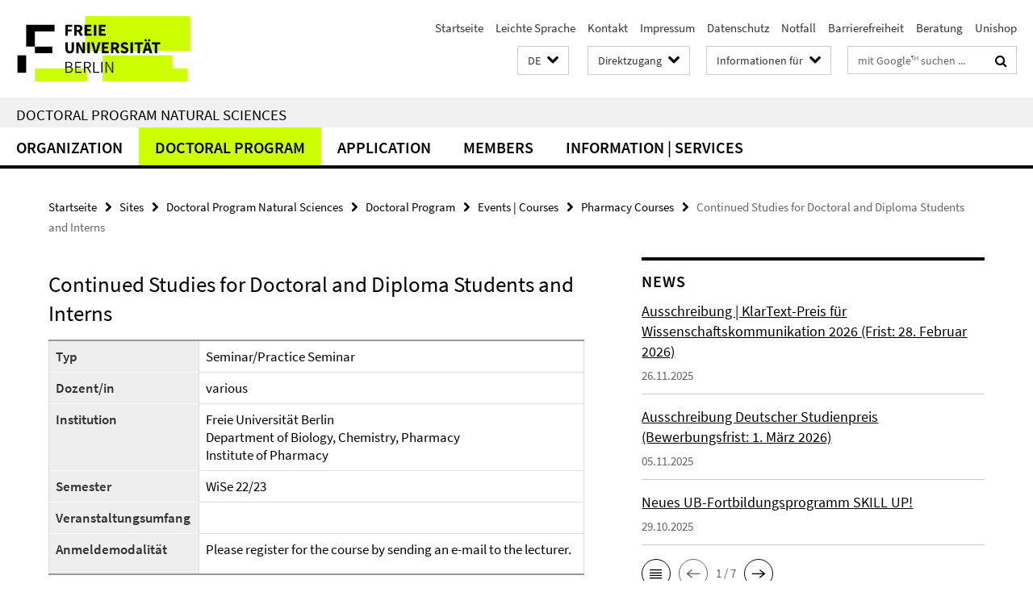

--- FILE ---
content_type: text/html; charset=utf-8
request_url: https://www.fu-berlin.de/sites/naturalsciences/program/courses/courses-pharmacy/various-continuedstudies.html
body_size: 7438
content:
<!DOCTYPE html><!-- rendered 2026-01-20 01:38:06 (UTC) --><html class="ltr" lang="de"><head><title>Continued Studies for Doctoral and Diploma Students and Interns • Doctoral Program Natural Sciences • Freie Universität Berlin</title><!-- BEGIN Fragment default/26011920/views/head_meta/128864377/1665692670?030829:1823 -->
<meta charset="utf-8" /><meta content="IE=edge" http-equiv="X-UA-Compatible" /><meta content="width=device-width, initial-scale=1.0" name="viewport" /><meta content="authenticity_token" name="csrf-param" />
<meta content="VPgQTu69/+5mFFgdm7EgBvnTSfYM0TL7SVr/vajYFkk=" name="csrf-token" /><meta content="Continued Studies for Doctoral and Diploma Students and Interns" property="og:title" /><meta content="website" property="og:type" /><meta content="https://www.fu-berlin.de/sites/naturalsciences/program/courses/courses-pharmacy/various-continuedstudies.html" property="og:url" /><!-- BEGIN Fragment default/26011920/views/open_graph_image/4601626/1768570447?024835:20011 -->
<!-- END Fragment default/26011920/views/open_graph_image/4601626/1768570447?024835:20011 -->
<meta content="index,follow" name="robots" /><meta content="2022-10-13" name="dc.date" /><meta content="Continued Studies for Doctoral and Diploma Students and Interns" name="dc.name" /><meta content="DE-BE" name="geo.region" /><meta content="Berlin" name="geo.placename" /><meta content="52.448131;13.286102" name="geo.position" /><link href="https://www.fu-berlin.de/sites/naturalsciences/program/courses/courses-pharmacy/various-continuedstudies.html" rel="canonical" /><!-- BEGIN Fragment default/26011920/views/favicon/4601626/1768570447?171523:72019 -->
<link href="/assets/default2/favicon-12a6f1b0e53f527326498a6bfd4c3abd.ico" rel="shortcut icon" /><!-- END Fragment default/26011920/views/favicon/4601626/1768570447?171523:72019 -->
<!-- BEGIN Fragment default/26011920/head/rss/false/4601626/1768570447?032147:22003 -->
<!-- END Fragment default/26011920/head/rss/false/4601626/1768570447?032147:22003 -->
<!-- END Fragment default/26011920/views/head_meta/128864377/1665692670?030829:1823 -->
<!-- BEGIN Fragment default/26011920/head/assets/4601626/1768570447/?214607:86400 -->
<link href="/assets/default2/fu-berlin_application-part-1-841e7928a8.css" media="all" rel="stylesheet" type="text/css" /><link href="/assets/default2/fu-berlin_application-part-2-f043bbb02b.css" media="all" rel="stylesheet" type="text/css" /><script src="/assets/default2/application-781670a880dd5cd1754f30fcf22929cb.js" type="text/javascript"></script><!--[if lt IE 9]><script src="/assets/default2/html5shiv-d11feba7bd03bd542f45c2943ca21fed.js" type="text/javascript"></script><script src="/assets/default2/respond.min-31225ade11a162d40577719d9a33d3ee.js" type="text/javascript"></script><![endif]--><meta content="Rails Connector for Infopark CMS Fiona by Infopark AG (www.infopark.de); Version 6.8.2.36.82613853" name="generator" /><!-- END Fragment default/26011920/head/assets/4601626/1768570447/?214607:86400 -->
</head><body class="site-naturalsciences layout-size-L"><div class="debug page" data-current-path="/sites/naturalsciences/program/courses/courses-pharmacy/various-continuedstudies/"><a class="sr-only" href="#content">Springe direkt zu Inhalt </a><div class="horizontal-bg-container-header nocontent"><div class="container container-header"><header><!-- BEGIN Fragment default/26011920/header-part-1/114384483/1665735169/?214632:86400 -->
<a accesskey="O" id="seitenanfang"></a><a accesskey="H" href="https://www.fu-berlin.de/" hreflang="" id="fu-logo-link" title="Zur Startseite der Freien Universität Berlin"><svg id="fu-logo" version="1.1" viewBox="0 0 775 187.5" x="0" y="0"><defs><g id="fu-logo-elements"><g><polygon points="75 25 156.3 25 156.3 43.8 100 43.8 100 87.5 75 87.5 75 25"></polygon><polygon points="100 87.5 150 87.5 150 106.3 100 106.3 100 87.5"></polygon><polygon points="50 112.5 75 112.5 75 162.5 50 162.5 50 112.5"></polygon></g><g><path d="M187.5,25h19.7v5.9h-12.7v7.2h10.8v5.9h-10.8v12.2h-7.1V25z"></path><path d="M237.7,56.3l-7.1-12.5c3.3-1.5,5.6-4.4,5.6-9c0-7.4-5.4-9.7-12.1-9.7h-11.3v31.3h7.1V45h3.9l6,11.2H237.7z M219.9,30.6 h3.6c3.7,0,5.7,1,5.7,4.1c0,3.1-2,4.7-5.7,4.7h-3.6V30.6z"></path><path d="M242.5,25h19.6v5.9h-12.5v6.3h10.7v5.9h-10.7v7.2h13v5.9h-20.1V25z"></path><path d="M269,25h7.1v31.3H269V25z"></path><path d="M283.2,25h19.6v5.9h-12.5v6.3h10.7v5.9h-10.7v7.2h13v5.9h-20.1V25z"></path></g><g><path d="M427.8,72.7c2,0,3.4-1.4,3.4-3.4c0-1.9-1.4-3.4-3.4-3.4c-2,0-3.4,1.4-3.4,3.4C424.4,71.3,425.8,72.7,427.8,72.7z"></path><path d="M417.2,72.7c2,0,3.4-1.4,3.4-3.4c0-1.9-1.4-3.4-3.4-3.4c-2,0-3.4,1.4-3.4,3.4C413.8,71.3,415.2,72.7,417.2,72.7z"></path><path d="M187.5,91.8V75h7.1v17.5c0,6.1,1.9,8.2,5.4,8.2c3.5,0,5.5-2.1,5.5-8.2V75h6.8v16.8c0,10.5-4.3,15.1-12.3,15.1 C191.9,106.9,187.5,102.3,187.5,91.8z"></path><path d="M218.8,75h7.2l8.2,15.5l3.1,6.9h0.2c-0.3-3.3-0.9-7.7-0.9-11.4V75h6.7v31.3h-7.2L228,90.7l-3.1-6.8h-0.2 c0.3,3.4,0.9,7.6,0.9,11.3v11.1h-6.7V75z"></path><path d="M250.4,75h7.1v31.3h-7.1V75z"></path><path d="M261,75h7.5l3.8,14.6c0.9,3.4,1.6,6.6,2.5,10h0.2c0.9-3.4,1.6-6.6,2.5-10l3.7-14.6h7.2l-9.4,31.3h-8.5L261,75z"></path><path d="M291.9,75h19.6V81h-12.5v6.3h10.7v5.9h-10.7v7.2h13v5.9h-20.1V75z"></path><path d="M342.8,106.3l-7.1-12.5c3.3-1.5,5.6-4.4,5.6-9c0-7.4-5.4-9.7-12.1-9.7H318v31.3h7.1V95.1h3.9l6,11.2H342.8z M325.1,80.7 h3.6c3.7,0,5.7,1,5.7,4.1c0,3.1-2,4.7-5.7,4.7h-3.6V80.7z"></path><path d="M344.9,102.4l4.1-4.8c2.2,1.9,5.1,3.3,7.7,3.3c2.9,0,4.4-1.2,4.4-3c0-2-1.8-2.6-4.5-3.7l-4.1-1.7c-3.2-1.3-6.3-4-6.3-8.5 c0-5.2,4.6-9.3,11.1-9.3c3.6,0,7.4,1.4,10.1,4.1l-3.6,4.5c-2.1-1.6-4-2.4-6.5-2.4c-2.4,0-4,1-4,2.8c0,1.9,2,2.6,4.8,3.7l4,1.6 c3.8,1.5,6.2,4.1,6.2,8.5c0,5.2-4.3,9.7-11.8,9.7C352.4,106.9,348.1,105.3,344.9,102.4z"></path><path d="M373.9,75h7.1v31.3h-7.1V75z"></path><path d="M394.4,81h-8.6V75H410V81h-8.6v25.3h-7.1V81z"></path><path d="M429.2,106.3h7.5L426.9,75h-8.5l-9.8,31.3h7.2l1.9-7.4h9.5L429.2,106.3z M419.2,93.4l0.8-2.9c0.9-3.1,1.7-6.8,2.5-10.1 h0.2c0.8,3.3,1.7,7,2.5,10.1l0.7,2.9H419.2z"></path><path d="M443.6,81h-8.6V75h24.3V81h-8.6v25.3h-7.1V81z"></path></g><g><path d="M187.5,131.2h8.9c6.3,0,10.6,2.2,10.6,7.6c0,3.2-1.7,5.8-4.7,6.8v0.2c3.9,0.7,6.5,3.2,6.5,7.5c0,6.1-4.7,9.1-11.7,9.1 h-9.6V131.2z M195.7,144.7c5.8,0,8.1-2.1,8.1-5.5c0-3.9-2.7-5.4-7.9-5.4h-5.1v10.9H195.7z M196.5,159.9c5.7,0,9.1-2.1,9.1-6.6 c0-4.1-3.3-6-9.1-6h-5.8v12.6H196.5z"></path><path d="M215.5,131.2h17.6v2.8h-14.4v10.6h12.1v2.8h-12.1v12.3h14.9v2.8h-18.1V131.2z"></path><path d="M261.5,162.5l-8.2-14c4.5-0.9,7.4-3.8,7.4-8.7c0-6.3-4.4-8.6-10.7-8.6h-9.4v31.3h3.3v-13.7h6l7.9,13.7H261.5z M243.8,133.9h5.6c5.1,0,8,1.6,8,5.9c0,4.3-2.8,6.3-8,6.3h-5.6V133.9z"></path><path d="M267.4,131.2h3.3v28.5h13.9v2.8h-17.2V131.2z"></path><path d="M290.3,131.2h3.3v31.3h-3.3V131.2z"></path><path d="M302.6,131.2h3.4l12,20.6l3.4,6.4h0.2c-0.2-3.1-0.4-6.4-0.4-9.6v-17.4h3.1v31.3H321l-12-20.6l-3.4-6.4h-0.2 c0.2,3.1,0.4,6.2,0.4,9.4v17.6h-3.1V131.2z"></path></g></g></defs><g id="fu-logo-rects"></g><use x="0" xlink:href="#fu-logo-elements" y="0"></use></svg></a><script>"use strict";var svgFLogoObj = document.getElementById("fu-logo");var rectsContainer = svgFLogoObj.getElementById("fu-logo-rects");var svgns = "http://www.w3.org/2000/svg";var xlinkns = "http://www.w3.org/1999/xlink";function createRect(xPos, yPos) {  var rectWidth = ["300", "200", "150"];  var rectHeight = ["75", "100", "150"];  var rectXOffset = ["0", "100", "50"];  var rectYOffset = ["0", "75", "150"];  var x = rectXOffset[getRandomIntInclusive(0, 2)];  var y = rectYOffset[getRandomIntInclusive(0, 2)];  if (xPos == "1") {    x = x;  }  if (xPos == "2") {    x = +x + 193.75;  }  if (xPos == "3") {    x = +x + 387.5;  }  if (xPos == "4") {    x = +x + 581.25;  }  if (yPos == "1") {    y = y;  }  if (yPos == "2") {    y = +y + 112.5;  }  var cssClasses = "rectangle";  var rectColor = "#CCFF00";  var style = "fill: ".concat(rectColor, ";");  var rect = document.createElementNS(svgns, "rect");  rect.setAttribute("x", x);  rect.setAttribute("y", y);  rect.setAttribute("width", rectWidth[getRandomIntInclusive(0, 2)]);  rect.setAttribute("height", rectHeight[getRandomIntInclusive(0, 2)]);  rect.setAttribute("class", cssClasses);  rect.setAttribute("style", style);  rectsContainer.appendChild(rect);}function getRandomIntInclusive(min, max) {  min = Math.ceil(min);  max = Math.floor(max);  return Math.floor(Math.random() * (max - min + 1)) + min;}function makeGrid() {  for (var i = 1; i < 17; i = i + 1) {    if (i == "1") {      createRect("1", "1");    }    if (i == "2") {      createRect("2", "1");    }    if (i == "3") {      createRect("3", "1");    }    if (i == "5") {      createRect("1", "2");    }    if (i == "6") {      createRect("2", "2");    }    if (i == "7") {      createRect("3", "2");    }    if (i == "8") {      createRect("4", "2");    }  }}makeGrid();</script><a accesskey="H" href="https://www.fu-berlin.de/" hreflang="" id="fu-label-link" title="Zur Startseite der Freien Universität Berlin"><div id="fu-label-wrapper"><svg id="fu-label" version="1.1" viewBox="0 0 50 50" x="0" y="0"><defs><g id="fu-label-elements"><rect height="50" id="fu-label-bg" width="50"></rect><g><polygon points="19.17 10.75 36.01 10.75 36.01 14.65 24.35 14.65 24.35 23.71 19.17 23.71 19.17 10.75"></polygon><polygon points="24.35 23.71 34.71 23.71 34.71 27.6 24.35 27.6 24.35 23.71"></polygon><polygon points="13.99 28.88 19.17 28.88 19.17 39.25 13.99 39.25 13.99 28.88"></polygon></g></g></defs><use x="0" xlink:href="#fu-label-elements" y="0"></use></svg></div><div id="fu-label-text">Freie Universität Berlin</div></a><h1 class="hide">Freie Universität Berlin</h1><hr class="hide" /><h2 class="sr-only">Service-Navigation</h2><ul class="top-nav no-print"><li><a href="/index.html" rel="index" title="Zur Startseite von: Freie Universität Berlin">Startseite</a></li><li><a href="/leichte-sprache/index.html" title="Leichte Sprache: Freie Universität Berlin">Leichte Sprache</a></li><li><a href="/redaktion/kontakt/index.html" title="">Kontakt</a></li><li><a href="/redaktion/impressum/index.html" title="Impressum gemäß § 5 TMG/ § 55 RStV">Impressum</a></li><li><a href="/redaktion/impressum/datenschutzhinweise/index.html" title="Datenschutzerklärung der Freien Universität Berlin">Datenschutz</a></li><li><a href="/hilfe/index.html" title="Was tun im Notfall?">Notfall</a></li><li><a href="/redaktion/barrierefreiheit/index.html" title="">Barrierefreiheit</a></li><li><a href="/beratung/index.html" title="">Beratung</a></li><li><a href="/sites/unishop/index.html" title="Herzlich willkommen im UNISHOP  der Freien Universität Berlin!">Unishop</a></li></ul><!-- END Fragment default/26011920/header-part-1/114384483/1665735169/?214632:86400 -->
<a class="services-menu-icon no-print"><div class="icon-close icon-cds icon-cds-wrong" style="display: none;"></div><div class="icon-menu"><div class="dot"></div><div class="dot"></div><div class="dot"></div></div></a><div class="services-search-icon no-print"><div class="icon-close icon-cds icon-cds-wrong" style="display: none;"></div><div class="icon-search fa fa-search"></div></div><div class="services no-print"><!-- BEGIN Fragment default/26011920/header/languages/114384483/1665735169/?033450:4027 -->
<div class="services-language dropdown"><div aria-haspopup="listbox" aria-label="Sprache auswählen" class="services-dropdown-button btn btn-default" id="lang" role="button"><span aria-label="Deutsch">DE</span><div class="services-dropdown-button-icon"><div class="fa fa-chevron-down services-dropdown-button-icon-open"></div><div class="fa fa-chevron-up services-dropdown-button-icon-close"></div></div></div><ul class="dropdown-menu dropdown-menu-right" role="listbox" tabindex="-1"><li aria-disabled="true" aria-selected="true" class="disabled" role="option"><a href="#" lang="de" title="Diese Seite ist die Deutschsprachige Version">DE: Deutsch</a></li><li role="option"><a class="fub-language-version" data-locale="en" href="#" hreflang="en" lang="en" title="English version">EN: English</a></li></ul></div><!-- END Fragment default/26011920/header/languages/114384483/1665735169/?033450:4027 -->
<!-- BEGIN Fragment default/26011920/header-part-2/114384483/1665735169/?214632:86400 -->
<div class="services-quick-access dropdown"><div class="services-dropdown-button btn btn-default" id="quick-access">Direktzugang<div class="services-dropdown-button-icon"><div class="fa fa-chevron-down services-dropdown-button-icon-open"></div><div class="fa fa-chevron-up services-dropdown-button-icon-close"></div></div></div><div class="dropdown-menu dropdown-menu-right direct-access-wrapper cms-box-ajax-content" data-ajax-url="/redaktion/direktzugang/index.html?comp=direct_access&amp;irq=1"><div class="spinner direct-access-panel" style="display: none; width: 16px; padding: 20px;"><img alt="spinner" src="/assets/default2/spinner-39a0a2170912fd2acf310826322141db.gif" /></div></div></div><div class="services-target-group dropdown"><div class="services-dropdown-button btn btn-default" id="target-group">Informationen für<div class="services-dropdown-button-icon"><div class="fa fa-chevron-down services-dropdown-button-icon-open"></div><div class="fa fa-chevron-up services-dropdown-button-icon-close"></div></div></div><ul class="dropdown-menu dropdown-menu-right"><li><a href="/informationen-fuer/beschaeftigte/index.html" target="_self" title="Beschäftigte">Beschäftigte</a></li><li><a href="/informationen-fuer/studienbewerber/index.html" target="_self" title="Studieninteressierte">Studieninteressierte</a></li><li><a href="/sites/welcome/index.html" target="_self" title="Geflüchtete">Geflüchtete</a></li><li><a href="/informationen-fuer/studierende/index.html" target="_self" title="Studierende und Promovierende">Studierende und Promovierende</a></li><li><a href="/informationen-fuer/info-wiss/index.html" target="_self" title="Wissenschaftler*innen">Wissenschaftler*innen</a></li><li><a href="/informationen-fuer/alumni/index.html" target="_self" title="Alumni und Fördernde">Alumni und Fördernde</a></li><li><a href="/informationen-fuer/schueler_lehrer/index.html" target="_self" title="Schulen">Schulen</a></li><li><a href="/presse/index.html" target="_self" title="Medien und Journalist*innen">Medien und Journalist*innen</a></li><li><a href="/informationen-fuer/weiterbildung/index.html" target="_self" title="Weiterbildungsinteressierte">Weiterbildungsinteressierte</a></li></ul></div><div class="services-search"><form action="/_search/index.html" class="fub-google-search-form" id="search-form" method="get" role="search"><input name="ie" type="hidden" value="UTF-8" /><label class="search-label" for="search-input">Suchbegriffe</label><input autocomplete="off" class="search-input" id="search-input" name="q" placeholder="mit Google™ suchen ..." title="Suchbegriff bitte hier eingeben" type="text" /><button class="search-button" id="search_button" title="mit Google™ suchen ..." type="submit"><i class="fa fa-search"></i></button></form><div class="search-privacy-link"><a href="http://www.fu-berlin.de/redaktion/impressum/datenschutzhinweise#faq_06_externe_suche" title="Hinweise zur Datenübertragung bei der Google™ Suche">Hinweise zur Datenübertragung bei der Google™ Suche</a></div></div><!-- END Fragment default/26011920/header-part-2/114384483/1665735169/?214632:86400 -->
</div></header></div></div><div class="horizontal-bg-container-identity nocontent"><div class="container container-identity"><div class="identity closed"><h2 class="identity-text-main"><a href="/sites/naturalsciences/index.html" title="Zur Startseite von:  Doctoral Program Natural Sciences">Doctoral Program Natural Sciences</a></h2></div></div></div><!-- BEGIN Fragment default/26011920/navbar-wrapper-ajax/0/114384483/1665735169/?032743:3600 -->
<div class="navbar-wrapper cms-box-ajax-content" data-ajax-url="/sites/naturalsciences/index.html?comp=navbar&amp;irq=1&amp;pm=0"><nav class="main-nav-container no-print" style=""><div class="container main-nav-container-inner"><div class="main-nav-scroll-buttons" style="display:none"><div id="main-nav-btn-scroll-left" role="button"><div class="fa fa-angle-left"></div></div><div id="main-nav-btn-scroll-right" role="button"><div class="fa fa-angle-right"></div></div></div><div class="main-nav-toggle"><span class="main-nav-toggle-text">Menü</span><span class="main-nav-toggle-icon"><span class="line"></span><span class="line"></span><span class="line"></span></span></div><ul class="main-nav level-1" id="fub-main-nav"><li class="main-nav-item level-1 has-children" data-index="0" data-menu-item-path="#" data-menu-shortened="0"><a class="main-nav-item-link level-1" href="#" title="loading...">Organization</a><div class="icon-has-children"><div class="fa fa-angle-right"></div><div class="fa fa-angle-down"></div><div class="fa fa-angle-up"></div></div><div class="container main-nav-parent level-2" style="display:none"><p style="margin: 20px;">loading... </p></div></li><li class="main-nav-item level-1 has-children" data-index="1" data-menu-item-path="#" data-menu-shortened="0"><a class="main-nav-item-link level-1" href="#" title="loading...">Doctoral Program</a><div class="icon-has-children"><div class="fa fa-angle-right"></div><div class="fa fa-angle-down"></div><div class="fa fa-angle-up"></div></div><div class="container main-nav-parent level-2" style="display:none"><p style="margin: 20px;">loading... </p></div></li><li class="main-nav-item level-1 has-children" data-index="2" data-menu-item-path="#" data-menu-shortened="0"><a class="main-nav-item-link level-1" href="#" title="loading...">Application</a><div class="icon-has-children"><div class="fa fa-angle-right"></div><div class="fa fa-angle-down"></div><div class="fa fa-angle-up"></div></div><div class="container main-nav-parent level-2" style="display:none"><p style="margin: 20px;">loading... </p></div></li><li class="main-nav-item level-1 has-children" data-index="3" data-menu-item-path="#" data-menu-shortened="0"><a class="main-nav-item-link level-1" href="#" title="loading...">Members</a><div class="icon-has-children"><div class="fa fa-angle-right"></div><div class="fa fa-angle-down"></div><div class="fa fa-angle-up"></div></div><div class="container main-nav-parent level-2" style="display:none"><p style="margin: 20px;">loading... </p></div></li><li class="main-nav-item level-1 has-children" data-index="4" data-menu-item-path="#" data-menu-shortened="0"><a class="main-nav-item-link level-1" href="#" title="loading...">Information | Services</a><div class="icon-has-children"><div class="fa fa-angle-right"></div><div class="fa fa-angle-down"></div><div class="fa fa-angle-up"></div></div><div class="container main-nav-parent level-2" style="display:none"><p style="margin: 20px;">loading... </p></div></li></ul></div><div class="main-nav-flyout-global"><div class="container"></div><button id="main-nav-btn-flyout-close" type="button"><div id="main-nav-btn-flyout-close-container"><i class="fa fa-angle-up"></i></div></button></div></nav></div><script type="text/javascript">$(document).ready(function () { Luise.Navigation.init(); });</script><!-- END Fragment default/26011920/navbar-wrapper-ajax/0/114384483/1665735169/?032743:3600 -->
<div class="content-wrapper main horizontal-bg-container-main"><div class="container breadcrumbs-container nocontent"><div class="row"><div class="col-xs-12"><div class="box breadcrumbs no-print"><p class="hide">Pfadnavigation</p><ul class="fu-breadcrumb"><li><a href="/index.html">Startseite</a><i class="fa fa-chevron-right"></i></li><li><a href="/sites/index.html">Sites</a><i class="fa fa-chevron-right"></i></li><li><a href="/sites/naturalsciences/index.html">Doctoral Program Natural Sciences</a><i class="fa fa-chevron-right"></i></li><li><a href="/sites/naturalsciences/program/index.html">Doctoral Program</a><i class="fa fa-chevron-right"></i></li><li><a href="/sites/naturalsciences/program/courses/index.html">Events | Courses</a><i class="fa fa-chevron-right"></i></li><li><a href="/sites/naturalsciences/program/courses/courses-pharmacy/index.html">Pharmacy Courses</a><i class="fa fa-chevron-right"></i></li><li class="active">Continued Studies for Doctoral and Diploma Students and Interns</li></ul></div></div></div></div><div class="container"><div class="row"><main class="col-m-7 print-full-width"><!--skiplink anchor: content--><div class="fub-content fub-fu_kurse_dok"><a id="content"></a><div class="box box-courses-doc"><h1>Continued Studies for Doctoral and Diploma Students and Interns</h1><!-- BEGIN Fragment default/26011920/content_media/128864377/1665692670/128864377/1665692670/?024807:601 -->
<!-- END Fragment default/26011920/content_media/128864377/1665692670/128864377/1665692670/?024807:601 -->
<table class="kurs" style="width:100%; border:1; cellpadding:3; cellspacing:0;"><tr><th>Typ</th><td>Seminar/Practice Seminar</td></tr><tr><th>Dozent/in</th><td>various</td></tr><tr><th>Institution</th><td>Freie Universität Berlin<br />Department of Biology, Chemistry, Pharmacy<br />Institute of Pharmacy</td></tr><tr><th>Semester</th><td>WiSe 22/23</td></tr><tr><th>Veranstaltungsumfang</th><td></td></tr><tr><th>Anmeldemodalität</th><td><div class="editor-content "><p>Please register for the course by sending an e-mail to the lecturer.</p></div></td></tr></table><div class="editor-content "><p>FU Course Catalog - Pharmacy</p>
<p><a target="_blank" href="https://www.fu-berlin.de/vv/en/modul?id=65397&amp;sm=727423">Continued Studies for Doctoral and Diploma Students and Interns</a></p></div></div><noscript><div class="warning_box"><em class="mark-4">Für eine optimale Darstellung dieser Seite aktivieren Sie bitte JavaScript.</em></div></noscript></div><div class="row container-related-links-downloads"><div class="read-more"><div class="col-m-6"><div class="box box-related-links"><h3 class="box-related-links-headline">Links zum Thema</h3><ul class="box-related-links-list fa-ul"><li><a href="https://www.fu-berlin.de/vv/en/fb?" target="_self" title="FU Berlin course catalog"><i class="fa fa-li fa-chevron-right"></i>FU Berlin course catalog</a></li></ul></div></div></div></div></main><!-- BEGIN Fragment default/26011920/sidebar_subtree/116435570/1624362640/?030807:1801 -->
<aside class="col-m-5 sidebar-right no-print nocontent"><div class="row"><div class="col-l-11 col-l-offset-1"><div class="content-element"><!-- BEGIN Fragment default/26011920/news-box-outer/115889992/1623880195/?032743:3600 -->
<div class="box box-news-list-v1 box-border box-news-cms-5"><h3 class="box-news-list-v1-headline">News</h3><div class="news cms-box-ajax-content" data-ajax-url="/sites/naturalsciences/news/index.html?irq=1&amp;page=1"><div class="spinner news" style="display: none; width: 16px; padding: 20px;"><img alt="spinner" src="/assets/default2/spinner-39a0a2170912fd2acf310826322141db.gif" /></div><noscript><em class="mark-4">Zur Anzeige dieser Inhalte wird JavaScript benötigt.</em><p><a href="/sites/naturalsciences/news/index.html" title="News">Übersicht</a></p></noscript></div></div><!-- END Fragment default/26011920/news-box-outer/115889992/1623880195/?032743:3600 -->
</div></div></div><div class="row"><div class="col-l-11 col-l-offset-1"><div class="content-element"><!-- BEGIN Fragment default/26011920/fu_termin_ordner/5/83343955912a7187b9664e972d95497abd62cdbf/115890141/1623880189/?032743:3600 -->
<div class="box box-event-list-v1 box-border box-events-cms-5"><h3 class="box-event-list-v1-headline">Dates</h3><div class="cms-box-ajax-content"><div class="events" data-ajax-url="/sites/naturalsciences/dates/index.html?irq=1&amp;page=1"><div class="spinner events" style="display: none; width: 16px; padding: 20px;"><img alt="spinner" src="/assets/default2/spinner-39a0a2170912fd2acf310826322141db.gif" /></div><noscript><em class="mark-4">Zur Anzeige dieser Inhalte wird JavaScript benötigt.</em><p><a href="/sites/naturalsciences/dates/index.html" title="Dates">Übersicht</a></p></noscript></div></div></div><!-- END Fragment default/26011920/fu_termin_ordner/5/83343955912a7187b9664e972d95497abd62cdbf/115890141/1623880189/?032743:3600 -->
</div></div></div></aside><!-- END Fragment default/26011920/sidebar_subtree/116435570/1624362640/?030807:1801 -->
</div></div></div><!-- BEGIN Fragment default/26011920/footer/banners/114384483/1665735169/?032743:3600 -->
<!-- END Fragment default/26011920/footer/banners/114384483/1665735169/?032743:3600 -->
<div class="horizontal-bg-container-footer no-print nocontent"><footer><div class="container container-footer"><div class="row"><!-- BEGIN Fragment default/26011920/footer/col-1/114384483/1665735169/?032743:3600 -->
<div class="col-m-6 col-l-3"><div class="box"><h3 class="footer-section-headline">Natural Sciences</h3><ul class="footer-section-list fa-ul"><li><a href="/sites/naturalsciences/organization/index.html" target="_self"><i class="fa fa-li fa-chevron-right"></i>Organization</a></li><li><a href="/sites/naturalsciences/program/index.html" target="_self"><i class="fa fa-li fa-chevron-right"></i>Doctoral Program</a></li><li><a href="/sites/naturalsciences/application/index.html" target="_self"><i class="fa fa-li fa-chevron-right"></i>Application</a></li><li><a href="/sites/naturalsciences/members/index.html" target="_self"><i class="fa fa-li fa-chevron-right"></i>Members</a></li><li><a href="/sites/naturalsciences/information/index.html" target="_self"><i class="fa fa-li fa-chevron-right"></i>Information | Services</a></li></ul></div></div><!-- END Fragment default/26011920/footer/col-1/114384483/1665735169/?032743:3600 -->
<!-- BEGIN Fragment default/26011920/footer/col-2/114384483/1665735169/?032743:3600 -->
<div class="col-m-6 col-l-3"><div class="box"><h3 class="footer-section-headline">Service-Navigation</h3><ul class="footer-section-list fa-ul"><li><a href="/index.html" rel="index" title="Zur Startseite von: Freie Universität Berlin"><i class="fa fa-li fa-chevron-right"></i>Startseite</a></li><li><a href="/leichte-sprache/index.html" title="Leichte Sprache: Freie Universität Berlin"><i class="fa fa-li fa-chevron-right"></i>Leichte Sprache</a></li><li><a href="/redaktion/kontakt/index.html" title=""><i class="fa fa-li fa-chevron-right"></i>Kontakt</a></li><li><a href="/redaktion/impressum/index.html" title="Impressum gemäß § 5 TMG/ § 55 RStV"><i class="fa fa-li fa-chevron-right"></i>Impressum</a></li><li><a href="/redaktion/impressum/datenschutzhinweise/index.html" title="Datenschutzerklärung der Freien Universität Berlin"><i class="fa fa-li fa-chevron-right"></i>Datenschutz</a></li><li><a href="/hilfe/index.html" title="Was tun im Notfall?"><i class="fa fa-li fa-chevron-right"></i>Notfall</a></li><li><a href="/redaktion/barrierefreiheit/index.html" title=""><i class="fa fa-li fa-chevron-right"></i>Barrierefreiheit</a></li><li><a href="/beratung/index.html" title=""><i class="fa fa-li fa-chevron-right"></i>Beratung</a></li><li><a href="/sites/unishop/index.html" title="Herzlich willkommen im UNISHOP  der Freien Universität Berlin!"><i class="fa fa-li fa-chevron-right"></i>Unishop</a></li></ul></div></div><!-- END Fragment default/26011920/footer/col-2/114384483/1665735169/?032743:3600 -->
<!-- BEGIN Fragment default/26011920/footer/col-3/114384483/1665735169/?032743:3600 -->
<div class="clearfix visible-m"></div><div class="col-m-6 col-l-3"><div class="box"><h3 class="footer-section-headline">Soziale Medien</h3><ul class="footer-section-list footer-section-list-social fa-ul"><li><a href="https://twitter.com/GraduateBCP" rel="external" target="_blank" title=""><i class="fa fa-li fa-twitter"></i>Twitter</a></li></ul><a class="footer-section-list-social-notice" href="http://www.fu-berlin.de/redaktion/impressum/hinweis_social-media" title="Bitte beachten Sie die Hinweise zur Nutzung sozialer Medien">Hinweise zur Nutzung sozialer Medien</a></div></div><!-- END Fragment default/26011920/footer/col-3/114384483/1665735169/?032743:3600 -->
<div class="col-m-6 col-l-3"><div class="box"><h3 class="footer-section-headline">Diese Seite</h3><ul class="footer-section-list fa-ul"><li><a href="#" onclick="javascript:self.print();return false;" rel="alternate" role="button" title="Diese Seite drucken"><i class="fa fa-li fa-chevron-right"></i>Drucken</a></li><!-- BEGIN Fragment default/26011920/footer/col-4.rss/114384483/1665735169/?032743:3600 -->
<!-- END Fragment default/26011920/footer/col-4.rss/114384483/1665735169/?032743:3600 -->
<!-- BEGIN Fragment default/26011920/footer/col-4.languages/114384483/1665735169/?032743:3600 -->
<li><a class="fub-language-version" data-locale="de" href="/sites/naturalsciences/index.html?irq=0&amp;next=en" hreflang="en" lang="en" title="English version"><i class="fa fa-li fa-chevron-right"></i>English</a></li><!-- END Fragment default/26011920/footer/col-4.languages/114384483/1665735169/?032743:3600 -->
</ul></div></div></div></div><div class="container container-seal"><div class="row"><div class="col-xs-12"><img alt="Siegel der Freien Universität Berlin" id="fu-seal" src="/assets/default2/fu-siegel-web-schwarz-684a4d11be3c3400d8906a344a77c9a4.png" /><div id="fu-seal-description">Das wissenschaftliche Ethos der Freien Universität Berlin wird seit ihrer Gründung im Dezember 1948 von drei Werten bestimmt: Wahrheit, Gerechtigkeit und Freiheit.</div></div></div></div></footer></div><script src="/assets/default2/henry-55a2f6b1df7f8729fca2d550689240e9.js" type="text/javascript"></script></div></body></html>

--- FILE ---
content_type: text/html; charset=utf-8
request_url: https://www.fu-berlin.de/redaktion/direktzugang/index.html?comp=direct_access&irq=1
body_size: 1718
content:
<!-- BEGIN Fragment default/26011920/direct-access-panel/5758526/1724228098/?214607:86400 -->
<div class="row"><div class="col-m-6 col-l-3"><div class="services-quick-access-caption">Studium</div><a href="https://www.fu-berlin.de/studium/beratung/ssc/index.html" target="_blank" title="Studierenden-Service-Center">Studierenden-Service-Center</a><a href="https://www.fu-berlin.de/vv/de/fb" target="_blank" title="Vorlesungsverzeichnis">Vorlesungsverzeichnis</a><a href="https://www.fu-berlin.de/studium/studienangebot" target="_blank" title="Studienangebot">Studienangebot</a><a href="https://www.fu-berlin.de/studium/beratung/kalender/index.html" target="_blank" title="Akademischer Kalender">Akademischer Kalender</a><a href="https://www.fu-berlin.de/sites/campusmanagement/" target="_blank" title="Campus Management">Campus Management</a><a href="https://lms.fu-berlin.de/" target="_blank" title="Blackboard">Blackboard</a><a href="https://fu-berlin.hosted.exlibrisgroup.com/primo-explore/search?sortby=rank&amp;vid=FUB&amp;lang=de_DE" target="_blank" title="Bibliotheksportal Primo">Bibliotheksportal Primo</a><a href="https://www.cedis.fu-berlin.de/services/e-learning/index.html" target="_blank" title="E-Learning">E-Learning</a><a href="https://www.fu-berlin.de/studium/international/studium_ausland/index.html" target="_blank" title="Studium im Ausland">Studium im Ausland</a><a href="https://www.it.fu-berlin.de/unsere-services/index.html" title="IT-Services für Studierende">IT-Services für Studierende</a></div><div class="col-m-6 col-l-3"><div class="services-quick-access-caption">Campus</div><a href="https://www.fu-berlin.de/service/index.html" target="_blank" title="Service ">Service </a><a href="https://www.fu-berlin.de/redaktion/orientierung/index.html" target="_blank" title="Lagepläne">Lagepläne</a><a href="https://www.it.fu-berlin.de/unsere-services/services-a-z/wlan-eduroam/index.html" target="_blank" title="WLAN">WLAN</a><a href="https://www.stw.berlin/mensen.html" target="_blank" title="Mensen">Mensen</a><a href="http://www.hochschulsport.fu-berlin.de" target="_blank" title="Hochschulsport">Hochschulsport</a><a href="https://www.fu-berlin.de/unishop" target="_blank" title="UniShop">UniShop</a></div><div class="clearfix visible-m"></div><div class="col-m-6 col-l-3"><div class="services-quick-access-caption">Bibliotheken</div><a href="https://www.fu-berlin.de/sites/ub/standorte/index.html" title="Übersichtsseite Bibliotheken">Übersichtsseite Bibliotheken</a><a href="https://www.fu-berlin.de/sites/ub/index.html" title="Universitätsbibliothek">Universitätsbibliothek</a><a href="http://primo.fu-berlin.de/" title="Bibliotheksportal primo">Bibliotheksportal primo</a><a href="https://www.fu-berlin.de/sites/campusbib/index.html" title="Campusbibliothek">Campusbibliothek</a><a href="https://www.fu-berlin.de/sites/philbib/index.html" title="Philologische Bibliothek">Philologische Bibliothek</a><a href="https://www.fu-berlin.de/sites/ub/ueber-uns/provenienzforschung/index.html" title="Arbeitsstelle Provenienzforschung">Arbeitsstelle Provenienzforschung</a></div><div class="col-m-6 col-l-3"><div class="services-quick-access-caption">Beruf und Karriere</div><a href="https://www.fu-berlin.de/universitaet/beruf-karriere/jobs/index.html" title="Stellenausschreibungen">Stellenausschreibungen</a><a href="https://www.fu-berlin.de/sites/career/index.html" title="Career Service">Career Service</a><a href="https://www.fu-berlin.de/sites/weiterbildung/index.html" title="Weiterbildungszentrum">Weiterbildungszentrum</a><a href="https://www.fu-berlin.de/forschung/technologietransfer/index.html" title="Profund Innovation">Profund Innovation</a><a href="https://www.fu-berlin.de/sites/abt-1/stabsstellen/dcfam-service/index.html" title="Dual Career &amp; Family Service">Dual Career &amp; Family Service</a><a href="https://www.fu-berlin.de/sites/dcat/index.html" title="Dahlem Center for Academic Teaching">Dahlem Center for Academic Teaching</a></div></div><div class="row"><div class="col-m-6 col-l-3"><div class="services-quick-access-caption">Fachbereiche</div><a href="https://www.fu-berlin.de/einrichtungen/fachbereiche/fb/bio-chem-pharm/index.html" title="Biologie, Chemie, Pharmazie ">Biologie, Chemie, Pharmazie </a><a href="https://www.fu-berlin.de/einrichtungen/fachbereiche/fb/medizin/index.html" title="Charité - Universitätsmedizin Berlin ">Charité - Universitätsmedizin Berlin </a><a href="https://www.fu-berlin.de/einrichtungen/fachbereiche/fb/ewiss-psy/index.html" title="Erziehungswissenschaft und Psychologie ">Erziehungswissenschaft und Psychologie </a><a href="https://www.fu-berlin.de/einrichtungen/fachbereiche/fb/geowiss/index.html" title="Geowissenschaften ">Geowissenschaften </a><a href="https://www.fu-berlin.de/einrichtungen/fachbereiche/fb/gesch-kultur/index.html" title="Geschichts- und Kulturwissenschaften ">Geschichts- und Kulturwissenschaften </a><a href="https://www.fu-berlin.de/einrichtungen/fachbereiche/fb/mathe-inf/index.html" title="Mathematik und Informatik ">Mathematik und Informatik </a><a href="https://www.fu-berlin.de/einrichtungen/fachbereiche/fb/phil-geist/index.html" title="Philosophie und Geisteswissenschaften">Philosophie und Geisteswissenschaften</a><a href="https://www.fu-berlin.de/einrichtungen/fachbereiche/fb/physik/index.html" title="Physik ">Physik </a><a href="https://www.fu-berlin.de/einrichtungen/fachbereiche/fb/pol-soz/index.html" title="Politik- und Sozialwissenschaften ">Politik- und Sozialwissenschaften </a><a href="https://www.fu-berlin.de/einrichtungen/fachbereiche/fb/jura/index.html" title="Rechtswissenschaft ">Rechtswissenschaft </a><a href="https://www.fu-berlin.de/einrichtungen/fachbereiche/fb/vetmed/index.html" title="Veterinärmedizin ">Veterinärmedizin </a><a href="https://www.fu-berlin.de/einrichtungen/fachbereiche/fb/wiwiss/index.html" title="Wirtschaftswissenschaft ">Wirtschaftswissenschaft </a></div><div class="col-m-6 col-l-3"><div class="services-quick-access-caption">Intern</div><a href="https://www.fu-berlin.de/beratung/index.html" title="Beratungsstellen">Beratungsstellen</a><a href="https://www.fu-berlin.de/sites/abt-1/formulare/index.html" title="Formulare Personal">Formulare Personal</a><a href="https://www.fu-berlin.de/sites/abt-2/service/formulare/index.html" title="Formulare Haushalt">Formulare Haushalt</a><a href="https://www.fu-berlin.de/forschung/service/foerderung/dokumentensammlung/formular/index.html" title="Formulare Drittmittel">Formulare Drittmittel</a><a href="https://www.fu-berlin.de/service/zuvdocs/index.html" title="FU-Rundschreiben, Personalblätter etc.">FU-Rundschreiben, Personalblätter etc.</a><a href="https://www.fu-berlin.de/service/gesetze/index.html" title="Gesetze, Ordnungen, Satzungen für die Berliner Hochschulen">Gesetze, Ordnungen, Satzungen für die Berliner Hochschulen</a><a href="https://www.fu-berlin.de/sites/corporate-design/index.html" title="Corporate Design">Corporate Design</a><a href="https://www.fu-berlin.de/sites/prozessmanagement/index.html" title="Prozessportal Studium und Lehre">Prozessportal Studium und Lehre</a><a href="https://www.it.fu-berlin.de/unsere-services/index.html" title="IT-Services">IT-Services</a></div><div class="clearfix visible-m"></div><div class="col-m-6 col-l-3"><div class="services-quick-access-caption">Konferenzen</div><a href="https://www.fu-berlin.de/sites/hfb/index.html" title="Henry-Ford-Bau">Henry-Ford-Bau</a></div></div><!-- END Fragment default/26011920/direct-access-panel/5758526/1724228098/?214607:86400 -->


--- FILE ---
content_type: text/html; charset=utf-8
request_url: https://www.fu-berlin.de/sites/naturalsciences/index.html?comp=navbar&irq=1&pm=0
body_size: 1452
content:
<!-- BEGIN Fragment default/26011920/navbar-wrapper/114384483/1665735169/?030808:1800 -->
<!-- BEGIN Fragment default/26011920/navbar/bddb8763834aa953e590049590410e8dd9dddf44/?023808:86400 -->
<nav class="main-nav-container no-print nocontent" style="display: none;"><div class="container main-nav-container-inner"><div class="main-nav-scroll-buttons" style="display:none"><div id="main-nav-btn-scroll-left" role="button"><div class="fa fa-angle-left"></div></div><div id="main-nav-btn-scroll-right" role="button"><div class="fa fa-angle-right"></div></div></div><div class="main-nav-toggle"><span class="main-nav-toggle-text">Menü</span><span class="main-nav-toggle-icon"><span class="line"></span><span class="line"></span><span class="line"></span></span></div><ul class="main-nav level-1" id="fub-main-nav"><li class="main-nav-item level-1 has-children" data-index="0" data-menu-item-path="/sites/naturalsciences/organization" data-menu-shortened="0" id="main-nav-item-organization"><a class="main-nav-item-link level-1" href="/sites/naturalsciences/organization/index.html">Organization</a><div class="icon-has-children"><div class="fa fa-angle-right"></div><div class="fa fa-angle-down"></div><div class="fa fa-angle-up"></div></div><div class="container main-nav-parent level-2" style="display:none"><a class="main-nav-item-link level-1" href="/sites/naturalsciences/organization/index.html"><span>Zur Übersichtsseite Organization</span></a></div><ul class="main-nav level-2"><li class="main-nav-item level-2 " data-menu-item-path="/sites/naturalsciences/organization/program-representative"><a class="main-nav-item-link level-2" href="/sites/naturalsciences/organization/program-representative/index.html">Program Representative</a></li><li class="main-nav-item level-2 " data-menu-item-path="/sites/naturalsciences/organization/coordination"><a class="main-nav-item-link level-2" href="/sites/naturalsciences/organization/coordination/index.html">Coordination</a></li><li class="main-nav-item level-2 has-children" data-menu-item-path="/sites/naturalsciences/organization/joint-commission"><a class="main-nav-item-link level-2" href="/sites/naturalsciences/organization/joint-commission/index.html">Joint Commission</a><div class="icon-has-children"><div class="fa fa-angle-right"></div><div class="fa fa-angle-down"></div><div class="fa fa-angle-up"></div></div><ul class="main-nav level-3"><li class="main-nav-item level-3 " data-menu-item-path="/sites/naturalsciences/organization/joint-commission/members-fb-bcp"><a class="main-nav-item-link level-3" href="/sites/naturalsciences/organization/joint-commission/members-fb-bcp/index.html">Members of the Dept. of Biology, Chemistry, Pharmacy</a></li><li class="main-nav-item level-3 " data-menu-item-path="/sites/naturalsciences/organization/joint-commission/members-fb-physik"><a class="main-nav-item-link level-3" href="/sites/naturalsciences/organization/joint-commission/members-fb-physik/index.html">Members of the Dept. of Physics</a></li><li class="main-nav-item level-3 " data-menu-item-path="/sites/naturalsciences/organization/joint-commission/members-fb-geo"><a class="main-nav-item-link level-3" href="/sites/naturalsciences/organization/joint-commission/members-fb-geo/index.html">Members of the Dept. of Earth Sciences</a></li><li class="main-nav-item level-3 " data-menu-item-path="/sites/naturalsciences/organization/joint-commission/gk-termine"><a class="main-nav-item-link level-3" href="/sites/naturalsciences/organization/joint-commission/gk-termine/index.html">Meeting Dates of the Joint Commission</a></li></ul></li><li class="main-nav-item level-2 " data-menu-item-path="/sites/naturalsciences/organization/ombudsperson"><a class="main-nav-item-link level-2" href="/sites/naturalsciences/organization/ombudsperson/index.html">Ombudspersons</a></li><li class="main-nav-item level-2 " data-menu-item-path="/sites/naturalsciences/organization/contact"><a class="main-nav-item-link level-2" href="/sites/naturalsciences/organization/contact/index.html">Contact</a></li></ul></li><li class="main-nav-item level-1 has-children" data-index="1" data-menu-item-path="/sites/naturalsciences/program" data-menu-shortened="0" id="main-nav-item-program"><a class="main-nav-item-link level-1" href="/sites/naturalsciences/program/index.html">Doctoral Program</a><div class="icon-has-children"><div class="fa fa-angle-right"></div><div class="fa fa-angle-down"></div><div class="fa fa-angle-up"></div></div><div class="container main-nav-parent level-2" style="display:none"><a class="main-nav-item-link level-1" href="/sites/naturalsciences/program/index.html"><span>Zur Übersichtsseite Doctoral Program</span></a></div><ul class="main-nav level-2"><li class="main-nav-item level-2 " data-menu-item-path="/sites/naturalsciences/program/rules-forms"><a class="main-nav-item-link level-2" href="/sites/naturalsciences/program/rules-forms/index.html">Doctoral Studies Regulations | Supervision Forms</a></li><li class="main-nav-item level-2 " data-menu-item-path="/sites/naturalsciences/program/curriculum"><a class="main-nav-item-link level-2" href="/sites/naturalsciences/program/curriculum/index.html">Study Program | Curriculum</a></li><li class="main-nav-item level-2 has-children" data-menu-item-path="/sites/naturalsciences/program/courses"><a class="main-nav-item-link level-2" href="/sites/naturalsciences/program/courses/index.html">Events | Courses</a><div class="icon-has-children"><div class="fa fa-angle-right"></div><div class="fa fa-angle-down"></div><div class="fa fa-angle-up"></div></div><ul class="main-nav level-3"><li class="main-nav-item level-3 " data-menu-item-path="/sites/naturalsciences/program/courses/courses-biochemistry"><a class="main-nav-item-link level-3" href="/sites/naturalsciences/program/courses/courses-biochemistry/index.html">Biochemistry Courses</a></li><li class="main-nav-item level-3 " data-menu-item-path="/sites/naturalsciences/program/courses/courses-biology"><a class="main-nav-item-link level-3" href="/sites/naturalsciences/program/courses/courses-biology/index.html">Biology Courses</a></li><li class="main-nav-item level-3 " data-menu-item-path="/sites/naturalsciences/program/courses/courses-chemistry"><a class="main-nav-item-link level-3" href="/sites/naturalsciences/program/courses/courses-chemistry/index.html">Chemistry Courses</a></li><li class="main-nav-item level-3 " data-menu-item-path="/sites/naturalsciences/program/courses/courses-diversity"><a class="main-nav-item-link level-3" href="/sites/naturalsciences/program/courses/courses-diversity/index.html">Courses on Diversity</a></li><li class="main-nav-item level-3 " data-menu-item-path="/sites/naturalsciences/program/courses/courses-gsp"><a class="main-nav-item-link level-3" href="/sites/naturalsciences/program/courses/courses-gsp/index.html">Courses on Good Scientific Practice</a></li><li class="main-nav-item level-3 " data-menu-item-path="/sites/naturalsciences/program/courses/courses-pharmacy"><a class="main-nav-item-link level-3" href="/sites/naturalsciences/program/courses/courses-pharmacy/index.html">Pharmacy Courses</a></li><li class="main-nav-item level-3 " data-menu-item-path="/sites/naturalsciences/program/courses/courses-physics"><a class="main-nav-item-link level-3" href="/sites/naturalsciences/program/courses/courses-physics/index.html">Physics Courses</a></li></ul></li></ul></li><li class="main-nav-item level-1" data-index="2" data-menu-item-path="/sites/naturalsciences/application" data-menu-shortened="0" id="main-nav-item-application"><a class="main-nav-item-link level-1" href="/sites/naturalsciences/application/index.html">Application</a></li><li class="main-nav-item level-1" data-index="3" data-menu-item-path="/sites/naturalsciences/members" data-menu-shortened="0" id="main-nav-item-members"><a class="main-nav-item-link level-1" href="/sites/naturalsciences/members/index.html">Members</a></li><li class="main-nav-item level-1 has-children" data-index="4" data-menu-item-path="/sites/naturalsciences/information" data-menu-shortened="0" id="main-nav-item-information"><a class="main-nav-item-link level-1" href="/sites/naturalsciences/information/index.html">Information | Services</a><div class="icon-has-children"><div class="fa fa-angle-right"></div><div class="fa fa-angle-down"></div><div class="fa fa-angle-up"></div></div><div class="container main-nav-parent level-2" style="display:none"><a class="main-nav-item-link level-1" href="/sites/naturalsciences/information/index.html"><span>Zur Übersichtsseite Information | Services</span></a></div><ul class="main-nav level-2"><li class="main-nav-item level-2 " data-menu-item-path="/sites/naturalsciences/information/gsp"><a class="main-nav-item-link level-2" href="/sites/naturalsciences/information/gsp/index.html">Research Integrity</a></li><li class="main-nav-item level-2 " data-menu-item-path="/sites/naturalsciences/information/fuservices"><a class="main-nav-item-link level-2" href="/sites/naturalsciences/information/fuservices/index.html">FU Services &amp; Contact Points</a></li><li class="main-nav-item level-2 " data-menu-item-path="/sites/naturalsciences/information/PM-intern"><a class="main-nav-item-link level-2" href="/sites/naturalsciences/information/PM-intern/index.html">Information for Subprograms</a></li></ul></li></ul></div><div class="main-nav-flyout-global"><div class="container"></div><button id="main-nav-btn-flyout-close" type="button"><div id="main-nav-btn-flyout-close-container"><i class="fa fa-angle-up"></i></div></button></div></nav><script type="text/javascript">$(document).ready(function () { Luise.Navigation.init(); });</script><!-- END Fragment default/26011920/navbar/bddb8763834aa953e590049590410e8dd9dddf44/?023808:86400 -->
<!-- END Fragment default/26011920/navbar-wrapper/114384483/1665735169/?030808:1800 -->


--- FILE ---
content_type: text/html; charset=utf-8
request_url: https://www.fu-berlin.de/sites/naturalsciences/news/index.html?irq=1&page=1
body_size: 753
content:
<!-- BEGIN Fragment default/26011920/news-box-wrapper/1/115889992/1623880195/?024001:113 -->
<!-- BEGIN Fragment default/26011920/news-box/1/3a42db1a2f18c65808e5f2a9550121892589137b/?033808:3600 -->
<a href="/sites/naturalsciences/news/20251125-klartext-preis-2026.html"><div class="box-news-list-v1-element"><p class="box-news-list-v1-title"><span>Ausschreibung | KlarText-Preis für Wissenschaftskommunikation 2026 (Frist: 28. Februar 2026)</span></p><p class="box-news-list-v1-date">26.11.2025</p></div></a><a href="/sites/naturalsciences/news/20251103-deutscher-studienpreis.html"><div class="box-news-list-v1-element"><p class="box-news-list-v1-title"><span>Ausschreibung Deutscher Studienpreis (Bewerbungsfrist: 1. März 2026)</span></p><p class="box-news-list-v1-date">05.11.2025</p></div></a><a href="/sites/naturalsciences/news/20251023-ub-fortbildung-skillup.html"><div class="box-news-list-v1-element"><p class="box-news-list-v1-title"><span>Neues UB-Fortbildungsprogramm SKILL UP!</span></p><p class="box-news-list-v1-date">29.10.2025</p></div></a><div class="cms-box-prev-next-nav box-news-list-v1-nav"><a class="cms-box-prev-next-nav-overview box-news-list-v1-nav-overview" href="/sites/naturalsciences/news/index.html" rel="contents" role="button" title="Übersicht News"><span class="icon-cds icon-cds-overview"></span></a><span class="cms-box-prev-next-nav-arrow-prev disabled box-news-list-v1-nav-arrow-prev" title="zurück blättern"><span class="icon-cds icon-cds-arrow-prev disabled"></span></span><span class="cms-box-prev-next-nav-pagination box-news-list-v1-pagination" title="Seite 1 von insgesamt 7 Seiten"> 1 / 7 </span><span class="cms-box-prev-next-nav-arrow-next box-news-list-v1-nav-arrow-next" data-ajax-url="/sites/naturalsciences/news/index.html?irq=1&amp;page=2" onclick="Luise.AjaxBoxNavigation.onClick(event, this)" rel="next" role="button" title="weiter blättern"><span class="icon-cds icon-cds-arrow-next"></span></span></div><!-- END Fragment default/26011920/news-box/1/3a42db1a2f18c65808e5f2a9550121892589137b/?033808:3600 -->
<!-- END Fragment default/26011920/news-box-wrapper/1/115889992/1623880195/?024001:113 -->


--- FILE ---
content_type: text/html; charset=utf-8
request_url: https://www.fu-berlin.de/sites/naturalsciences/dates/index.html?irq=1&page=1
body_size: 672
content:
<!-- BEGIN Fragment default/26011920/events-wrapper/1//115890141/1623880189/?023907:59 -->
<!-- BEGIN Fragment default/26011920/events/1/83343955912a7187b9664e972d95497abd62cdbf/115890141/1623880189/?033808:3600 -->
<!-- BEGIN Fragment default/26011920/events-box-wrapper/1/115890141/1623880189/?023907:59 -->
<!-- BEGIN Fragment default/26011920/events-box/solr/1/83343955912a7187b9664e972d95497abd62cdbf/115890141/1623880189/?033808:3600 -->
<div class="box-event-list-v1-element row"><div class="box-event-list-v1-element-l col-m-4"><span class="box-event-list-v1-date">11.02.</span><span class="box-event-list-v1-time">10:00</span></div><div class="box-event-list-v1-element-r col-m-8"><a href="/sites/naturalsciences/dates/20260211-drs-open-door-talk.html" class="box-event-list-title" title="DRS Open Door Talk: Prompting and Literature Search">DRS Open Door Talk: Prompting and Literature Search</a></div></div><div class="box-event-list-v1-element row"><div class="box-event-list-v1-element-l col-m-4"><span class="box-event-list-v1-date">12.02.</span><span class="box-event-list-v1-time">10:00</span></div><div class="box-event-list-v1-element-r col-m-8"><a href="/sites/naturalsciences/dates/20260212-ki-einfuehrung.html" class="box-event-list-title" title="Online Workshop | KI-Einführung: Einblick, Überblick, Ausblick">Online Workshop | KI-Einführung: Einblick, Überblick, Ausblick</a></div></div><div class="cms-box-prev-next-nav box-event-list-v1-nav"><a class="cms-box-prev-next-nav-overview box-event-list-v1-nav-overview" href="/sites/naturalsciences/dates/index.html" rel="contents" role="button" title="Übersicht Dates"><span class="icon-cds icon-cds-overview"></span></a><span class="cms-box-prev-next-nav-arrow-prev disabled box-event-list-v1-nav-arrow-prev" title="zurück blättern"><span class="icon-cds icon-cds-arrow-prev disabled"></span></span><span class="cms-box-prev-next-nav-pagination box-event-list-v1-pagination" title="Seite 1 von insgesamt 1 Seiten"> 1 / 1 </span><span class="cms-box-prev-next-nav-arrow-next disabled box-event-list-v1-nav-arrow-next" title="weiter blättern"><span class="icon-cds icon-cds-arrow-next disabled"></span></span></div><!-- END Fragment default/26011920/events-box/solr/1/83343955912a7187b9664e972d95497abd62cdbf/115890141/1623880189/?033808:3600 -->
<!-- END Fragment default/26011920/events-box-wrapper/1/115890141/1623880189/?023907:59 -->
<!-- END Fragment default/26011920/events/1/83343955912a7187b9664e972d95497abd62cdbf/115890141/1623880189/?033808:3600 -->
<!-- END Fragment default/26011920/events-wrapper/1//115890141/1623880189/?023907:59 -->
